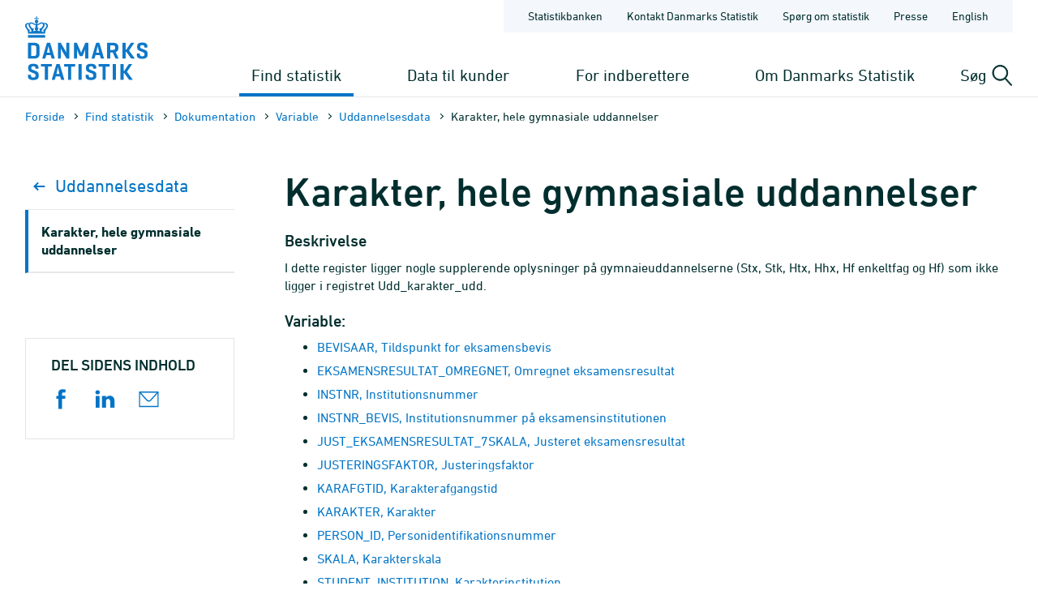

--- FILE ---
content_type: text/html; charset=utf-8
request_url: https://www.dst.dk/da/Statistik/dokumentation/Times/uddannelsesdata/karakter--hele-gymnasiale-uddannelser
body_size: 7825
content:

<!DOCTYPE html>
<html lang="da">
<head>
    
    <title>
        TIMES delopgave - Karakter, hele gymnasiale uddannelser - Danmarks Statistik

    </title>
    
    <link rel="shortcut icon" href="/Site/Dst/Images/favicon2013.ico" />
    <meta name="viewport" content="width=device-width, initial-scale=1.0">
    <meta http-equiv="X-UA-Compatible" content="IE=Edge">
    <meta charset="UTF-8" />
    <link rel="apple-touch-icon" href="/Site/Dst/images/icons/apple-touch-icon-57×57-precomposed.png" sizes="57x57">
    <link rel="apple-touch-icon" href="/Site/Dst/images/icons/apple-touch-icon-72×72-precomposed.png" sizes="72x72">
    <link rel="apple-touch-icon" href="/Site/Dst/images/icons/apple-touch-icon-114×114-precomposed.png" sizes="114x114">
    <link rel="apple-touch-icon" href="/Site/Dst/images/icons/apple-touch-icon-144×144-precomposed.png" sizes="144x144">
    <!-- MetaCache loaded: 0 -->
    <!-- Meta GUID: {0DB79A7F-E166-4CB9-85EA-D2CB74BB20BF} -->
    <!-- Meta template: TimesDelOpgave -->
    <meta name="description" content="" />
    <meta name="dcterms.title" content="TIMES delopgave - Karakter, hele gymnasiale uddannelser" />
    <meta name="twitter:site" content="@DSTdk"/>
    <meta name="twitter:card" content="summary_large_image"/>
    <meta property="og:title" content="Karakter, hele gymnasiale uddannelser"/>
    <meta property="og:description" content="Danmarks Statistik er den centrale myndighed for dansk statistik. Vores opgave er at indsamle, bearbejde og offentliggøre statistiske oplysninger om det danske samfund."/>
    <meta property="og:image" content="https://www.dst.dk/Site/Dst/images/dstdkSoMe.jpg"/>
    <meta property="og:image:width" content="2500" />
    <meta property="og:image:height" content="1306" />

    <!-- MetaCludoCache loaded: 0 -->
    <meta property="cludo:title" content="TIMES delopgave - Karakter, hele gymnasiale uddannelser" />
    <meta property="cludo:boost" content="50" />
    <meta property="cludo:categorydst" content="Times" />
    <meta property="dst:metaRule" content="2,14" />
    <meta name="robots" content="index,follow" />
    <meta property="cludo:manualurl" content="https://www.dst.dk/da/Statistik/dokumentation/Times/uddannelsesdata/karakter--hele-gymnasiale-uddannelser" />
    <link rel="canonical" href="https://www.dst.dk/da/Statistik/dokumentation/Times/uddannelsesdata/karakter--hele-gymnasiale-uddannelser" />
    <meta property="cludo:usemeta" content="" />


    <link href="/Site/Dst/css/dst.css" type="text/css" rel="stylesheet" />
    
    <link href="/Site/Dst/css/dst_menu.css" type="text/css" rel="stylesheet" />
    <script src="/Site/Global/script/jquery-3.7.0.min.js"></script>
    
    
    <script type="text/javascript">
        window._monsido = window._monsido || {
            token: "QARWrCQaiBrafClOpVkiEQ",
            statistics: {
                enabled: true,
                cookieLessTracking: true,
                documentTracking:
                    { enabled: true, documentCls: "monsido_download", documentIgnoreCls: "monsido_ignore_download", documentExt: [".pdf", ".PDF", "--pdf", ".xlsx", ".doc"], }
                ,
            },
            heatmap:

                { enabled: true, }
            ,
        };
    </script>
    <script type="text/javascript" async src="https://app-script.monsido.com/v2/monsido-script.js"></script>
    
</head>
<body class="">
    
    
<!-- Begin: CookieBanner:  -->

<!-- End: CookieBanner -->
    <a class="skipToContent" href="#mainContent">Gå til sidens indhold</a>
    

    <div id="page">



            
            
<!-- Begin: Top -->

<!-- 
    !MENUV3!
    -->
<header>
            <div class="header-container">

                <div class="header-logo">
                    
<a href="/da" title="Danmarks Statistik - Gå til forsiden">
    <img alt="Danmarks Statistiks logo" src="/Site/Dst/images/logo_dk.svg" />
</a>
                </div>

                <div class="header-content">
                    <!-- ServiceNav -->
                    
<nav class="service-nav">
    <ul>
        <li><a href="https://www.statistikbanken.dk" aria-label="Statistikbanken">Statistikbanken</a></li>
        <li><a href="/da/kontakt" aria-label="Forside - Kontakt Danmarks Statistik">Kontakt Danmarks Statistik</a></li>
        <li><a href="/da/informationsservice" aria-label="Forside - Spørg om statistik">Spørg om statistik</a></li>
        <li><a href="/da/presse" aria-label="Forside - Presse">Presse</a></li>
        <li><a href="/da/no-english" aria-label="English">English</a></li>
        
    </ul>
</nav>

                    <div>
                        <div class="header-navigation">
                            <!-- MegaMenu -->
                            
<nav class="mega-nav">
    <ul>
        <li>
            
                <button class="toggle-nav" id="nav_item_4A04F6C772DF42999108B14DE253E7B3" aria-expanded="false" aria-haspopup="true" aria-controls="mega-nav-panel-1">
                    Find statistik
                </button>

                <div class="mega-nav-panel" id="mega-nav-panel-1" role="region" aria-hidden="true">
                    <div style="background-image: url('/Site/Dst/images/menuv3/mega-nav-watermark.svg');">
                        <div role="menubar" class="mega-nav-panel__sub mega-nav-panel__sub--icon">
                            <img alt="" src="/Site/Dst/images/menuv3/MM_4A04F6C772DF42999108B14DE253E7B3.svg">
                            <a role="menuitem" href="/da/Statistik">Find statistik
                                <img alt="" src="/Site/Dst/images/menuv3/mega-nav-arrow.svg" aria-hidden="true">
                            </a>
                        </div>
                        
                                <div class="mega-nav-panel__sub">
                                    <ul role="menubar">
                                    
                                            <li role="none">
                                                <a role="menuitem" href="/da/Statistik/emner">Statistik fordelt efter emne</a>
                                                <ul>
                                                            <li><a href="/da/Statistik/emner/borgere">Borgere</a></li><li><a href="/da/Statistik/emner/arbejde-og-indkomst">Arbejde og indkomst</a></li><li><a href="/da/Statistik/emner/oekonomi">Økonomi</a></li><li><a href="/da/Statistik/emner/sociale-forhold">Sociale forhold</a></li><li><a href="/da/Statistik/emner/uddannelse-og-forskning">Uddannelse og forskning</a></li><li><a href="/da/Statistik/emner/erhvervsliv">Erhvervsliv</a></li><li><a href="/da/Statistik/emner/transport">Transport</a></li><li><a href="/da/Statistik/emner/kultur-og-fritid">Kultur og fritid</a></li><li><a href="/da/Statistik/emner/miljoe-og-energi">Miljø og energi</a></li>
                                                            </ul>
                                                        
                                            </li>
                                            
                                    </ul>
                                </div>
                            
                                <div class="mega-nav-panel__sub">
                                    <ul role="menubar">
                                    
                                            <li role="none">
                                                <a role="menuitem" href="/da/Statistik/temaer">Temaer</a>
                                                <ul>
                                                            <li><a href="/da/Statistik/temaer/historien-om-statistik">Historien om statistik</a></li><li><a href="/da/Statistik/temaer/land-og-by">Land og by</a></li><li><a href="/da/Statistik/temaer/ligestilling">Ligestilling</a></li><li><a href="/da/Statistik/temaer/digitalisering">Digitalisering</a></li><li><a href="/da/Statistik/temaer/invasion-af-ukraine">Krig i Ukraine</a></li><li><a href="/da/Statistik/temaer/klima">Klima</a></li><li><a href="/da/Statistik/temaer/SDG">Verdensmål</a></li><li><a href="/da/Statistik/temaer/overblik-dansk-oekonomi">Et overblik over dansk økonomi</a></li><li><a href="/da/Statistik/temaer/tidligere-temaer">Tidligere temaer</a></li>
                                                            </ul>
                                                        
                                            </li>
                                            
                                    </ul>
                                </div>
                            
                                <div class="mega-nav-panel__sub">
                                    <ul role="menubar">
                                    
                                            <li role="none">
                                                <a role="menuitem" href="/da/Statistik/nyheder-analyser-publ"></a>
                                                
                                            </li>
                                            
                                            <li role="none">
                                                <a role="menuitem" href="/da/Statistik/udgivelser">Udgivelser</a>
                                                
                                            </li>
                                            
                                            <li role="none">
                                                <a role="menuitem" href="/da/Statistik/planlagte">Udgivelseskalender</a>
                                                
                                            </li>
                                            
                                            <li role="none">
                                                <a role="menuitem" href="/da/Statistik/laer-om-statistik">Lær om statistik</a>
                                                
                                            </li>
                                            
                                            <li role="none">
                                                <a role="menuitem" href="/da/Statistik/hjaelp-til-statistikbanken">Hjælp til Statistikbanken</a>
                                                
                                            </li>
                                            
                                            <li role="none">
                                                <a role="menuitem" href="/da/Statistik/dokumentation">Dokumen&shy;tation</a>
                                                
                                            </li>
                                            
                                            <li role="none">
                                                <a role="menuitem" href="/da/Statistik/kommunekort">Kommune&shy;kort</a>
                                                
                                            </li>
                                            
                                            <li role="none">
                                                <a role="menuitem" href="/da/Statistik/ADAM">Økonomisk model ADAM</a>
                                                
                                            </li>
                                            
                                    </ul>
                                </div>
                            
                    </div>
                </div>
                
                <button class="toggle-nav" id="nav_item_D7E18644BF774F04BE023F65B62EC818" aria-expanded="false" aria-haspopup="true" aria-controls="mega-nav-panel-2">
                    Data til kunder
                </button>

                <div class="mega-nav-panel" id="mega-nav-panel-2" role="region" aria-hidden="true">
                    <div style="background-image: url('/Site/Dst/images/menuv3/mega-nav-watermark.svg');">
                        <div role="menubar" class="mega-nav-panel__sub mega-nav-panel__sub--icon">
                            <img alt="" src="/Site/Dst/images/menuv3/MM_D7E18644BF774F04BE023F65B62EC818.svg">
                            <a role="menuitem" href="/da/TilSalg">Data til kunder
                                <img alt="" src="/Site/Dst/images/menuv3/mega-nav-arrow.svg" aria-hidden="true">
                            </a>
                        </div>
                        
                                <div class="mega-nav-panel__sub">
                                    <ul role="menubar">
                                    
                                            <li role="none">
                                                <a role="menuitem" href="/da/TilSalg/data-til-forskning">Data til forskning og analyse</a>
                                                
                                            </li>
                                            
                                            <li role="none">
                                                <a role="menuitem" href="/da/TilSalg/interview">Dataindsamling</a>
                                                
                                            </li>
                                            
                                            <li role="none">
                                                <a role="menuitem" href="/da/TilSalg/kurser">Kurser og seminarer</a>
                                                
                                            </li>
                                            
                                            <li role="none">
                                                <a role="menuitem" href="/da/TilSalg/perspektiv">Statistisk Perspektiv</a>
                                                
                                            </li>
                                            
                                    </ul>
                                </div>
                            
                                <div class="mega-nav-panel__sub">
                                    <ul role="menubar">
                                    
                                            <li role="none">
                                                <a role="menuitem" href="/da/TilSalg/produkter">Statistikprodukter</a>
                                                
                                            </li>
                                            
                                            <li role="none">
                                                <a role="menuitem" href="/da/TilSalg/data-til-myndigheder">Data til myndigheder</a>
                                                
                                            </li>
                                            
                                            <li role="none">
                                                <a role="menuitem" href="/da/TilSalg/ADAM">Økonomisk model ADAM</a>
                                                
                                            </li>
                                            
                                    </ul>
                                </div>
                            
                                <div class="mega-nav-panel__sub">
                                    <ul role="menubar">
                                    
                                            <li role="none">
                                                <a role="menuitem" href="/da/TilSalg/skraeddersyede-loesninger">Skræddersyet statistik</a>
                                                
                                            </li>
                                            
                                            <li role="none">
                                                <a role="menuitem" href="/da/TilSalg/abonnementstilmelding">Nyhedsbrev om statistikprodukter og ydelser</a>
                                                
                                            </li>
                                            
                                            <li role="none">
                                                <a role="menuitem" href="/da/TilSalg/grundlaget-for-statistik-mod-betaling">Grundlaget for statistik mod betaling</a>
                                                
                                            </li>
                                            
                                    </ul>
                                </div>
                            
                    </div>
                </div>
                
                <button class="toggle-nav" id="nav_item_2AE115B7E2524283953D30ED56983C18" aria-expanded="false" aria-haspopup="true" aria-controls="mega-nav-panel-3">
                    For indberettere
                </button>

                <div class="mega-nav-panel" id="mega-nav-panel-3" role="region" aria-hidden="true">
                    <div style="background-image: url('/Site/Dst/images/menuv3/mega-nav-watermark.svg');">
                        <div role="menubar" class="mega-nav-panel__sub mega-nav-panel__sub--icon">
                            <img alt="" src="/Site/Dst/images/menuv3/MM_2AE115B7E2524283953D30ED56983C18.svg">
                            <a role="menuitem" href="/da/Indberet">For indberettere
                                <img alt="" src="/Site/Dst/images/menuv3/mega-nav-arrow.svg" aria-hidden="true">
                            </a>
                        </div>
                        
                                <div class="mega-nav-panel__sub">
                                    <ul role="menubar">
                                    
                                            <li role="none">
                                                <a role="menuitem" href="/da/Indberet/oplysningssider">Indberetninger til statistik</a>
                                                
                                            </li>
                                            
                                            <li role="none">
                                                <a role="menuitem" href="/da/Indberet/om-indberetning">Om dataindsamling fra virksomheder</a>
                                                
                                            </li>
                                            
                                            <li role="none">
                                                <a role="menuitem" href="/da/Indberet/vejledning-til-digital-indberetning">Vejledning til digital indberetning</a>
                                                
                                            </li>
                                            
                                    </ul>
                                </div>
                            
                                <div class="mega-nav-panel__sub">
                                    <a href="/da/Indberet/vejledning-til-digital-indberetning/sos">
                                        <article>
                                            <figure><img alt="Support til indberetning" src="/-/media/Generel-grafik/MegamenuKampagner/indberetning-support-kampagne.png"></figure>
                                            <div>
                                                <p><strong>Support til indberetning</strong></p>
                                                <p>Kontakt os via vores supportformular og få hjælp til din indberetning.</p>
                                            </div>
                                        </article>
                                    </a>
                                </div>
                                
                    </div>
                </div>
                
                <button class="toggle-nav" id="nav_item_445CE77248414C69B8209D77011126B2" aria-expanded="false" aria-haspopup="true" aria-controls="mega-nav-panel-4">
                    Om Danmarks Statistik
                </button>

                <div class="mega-nav-panel" id="mega-nav-panel-4" role="region" aria-hidden="true">
                    <div style="background-image: url('/Site/Dst/images/menuv3/mega-nav-watermark.svg');">
                        <div role="menubar" class="mega-nav-panel__sub mega-nav-panel__sub--icon">
                            <img alt="" src="/Site/Dst/images/menuv3/MM_445CE77248414C69B8209D77011126B2.svg">
                            <a role="menuitem" href="/da/OmDS">Om Danmarks Statistik
                                <img alt="" src="/Site/Dst/images/menuv3/mega-nav-arrow.svg" aria-hidden="true">
                            </a>
                        </div>
                        
                                <div class="mega-nav-panel__sub">
                                    <ul role="menubar">
                                    
                                            <li role="none">
                                                <a role="menuitem" href="/da/OmDS/organisation">Organisation</a>
                                                
                                            </li>
                                            
                                            <li role="none">
                                                <a role="menuitem" href="/da/OmDS/Job">Job og karriere</a>
                                                
                                            </li>
                                            
                                            <li role="none">
                                                <a role="menuitem" href="/da/OmDS/historie">Danmarks Statistiks historie</a>
                                                
                                            </li>
                                            
                                    </ul>
                                </div>
                            
                                <div class="mega-nav-panel__sub">
                                    <ul role="menubar">
                                    
                                            <li role="none">
                                                <a role="menuitem" href="/da/OmDS/strategi">Strategi 2030</a>
                                                
                                            </li>
                                            
                                            <li role="none">
                                                <a role="menuitem" href="/da/OmDS/international-raadgivning">Inter&shy;national Rådgivning</a>
                                                
                                            </li>
                                            
                                            <li role="none">
                                                <a role="menuitem" href="/da/OmDS/om-hjemmesiden">Om hjemmesiden</a>
                                                
                                            </li>
                                            
                                    </ul>
                                </div>
                            
                                <div class="mega-nav-panel__sub">
                                    <ul role="menubar">
                                    
                                            <li role="none">
                                                <a role="menuitem" href="/da/OmDS/kvalitet-og-styring">Kvalitet og styring</a>
                                                
                                            </li>
                                            
                                            <li role="none">
                                                <a role="menuitem" href="/da/OmDS/faglige-arrangementer">Faglige arrange&shy;menter</a>
                                                
                                            </li>
                                            
                                            <li role="none">
                                                <a role="menuitem" href="/da/OmDS/whistleblowerordning">Whistleblowerordning</a>
                                                
                                            </li>
                                            
                                    </ul>
                                </div>
                            
                    </div>
                </div>
                
        </li>
    </ul>
</nav>

                        </div>

                        <div class="header-search-toggle">
                            <button id="js-toggle-header-search" aria-expanded="false" aria-haspopup="true" aria-controls="header-search-panel" aria-live="polite" class="toggle-button">
                                <span>Søg</span>
                                <img src="/Site/Dst/images/menuv3/search.svg" alt="" aria-hidden="true">
                            </button>

                            <div class="header-search-panel" id="header-search-panel">
                                <form method="get" action="/da/search">
                                    <legend class="sr-only">Søg på dst.dk</legend>
                                    <input autocomplete="off" name="q" type="search" id="headersearchtext" value="" data-usesuggest="True" data-suggestkey="MzQ6MTIxMDpTZWFyY2hLZXk=" data-searchengine="1210" data-suggestlist="#DstSuggestList" placeholder="Skriv din søgning her...">
                                    <button>
                                        <span class="sr-only">Søg</span>
                                        <img src="/Site/Dst/images/menuv3/search-blue.svg" alt="Udfør søgning" aria-hidden="true">
                                    </button>

                                    <input type="hidden" name="ui" value="dstdk">
                                    <ul class="search__suggest" id="DstSuggestList"></ul>
                                </form>
                            </div>
                        </div>
                        <div class="header-mobile-nav-toggle">
                            <button aria-expanded="false" aria-haspopup="true" aria-controls="mobile-panel" class="toggle-button toggle-mobile-nav" id="js-open-mobile-nav">
                                <span></span>
                                Menu
                            </button>
                        </div>
                    </div>

                </div>
            </div>

        </header>

<!-- End: Top -->


            
            <main>
                <span id="js-overlay" class="overlay"></span>
                <div class="content-container">
                    
<!-- Begin: Breadcrumb -->

        <div class="row breadcrumb">
            <div class="col-sm-12">
                <ul class="breadcrumb__list">
                    
        <li><a href="/da">Forside</a></li>
    
        <li><a href="/da/Statistik">Find statistik</a></li>
    
        <li><a href="/da/Statistik/dokumentation">Dokumen&shy;tation</a></li>
    
        <li><a href="/da/Statistik/dokumentation/Times">Variable</a></li>
    
        <li><a href="/da/Statistik/dokumentation/Times/uddannelsesdata">Uddannelsesdata</a></li>
    
        <li>Karakter, hele gymnasiale uddannelser</li>
    
                </ul>
            </div>
        </div>

    


        <div class="row breadcrumbMobile">
            <div class="col-sm-12">
                <ul class="breadcrumb__list">
                    
        <li><a href="/da">Forside</a></li>
    
        <li>...</li>
    
        <li><a href="/da/Statistik/dokumentation/Times/uddannelsesdata">Uddannelsesdata</a></li>
    
        <li><a href=""></a></li>
    
                </ul>
            </div>
        </div>

    

<!-- End: Breadcrumb -->

                    <a name="mainContent"></a>
                    
<!-- Begin: Standardside -->
<div class="row">
    <!-- Main content -->
    <div class="col-md-9 col-md-push-3 content">
        
<!-- Begin: DocContent -->

<!-- Begin: Header -->
<h1>Karakter, hele gymnasiale uddannelser</h1>
<!-- End: Header -->

<div class="cludoContent">

<!-- Begin: TextContent -->
    
<!-- End: TextContent -->

<!-- Begin: TimesDelOpgave -->
<h3>Beskrivelse</h3>
<p><p>I dette register ligger nogle supplerende oplysninger på gymnaieuddannelserne (Stx, Stk, Htx, Hhx, Hf enkeltfag og Hf) som ikke ligger i registret Udd_karakter_udd.</p>
</p>

        <h3>Variable:</h3>
        <ul>
    
        <li><a href="/da/Statistik/dokumentation/Times/uddannelsesdata/karakter--hele-gymnasiale-uddannelser/bevisaar" title="BEVISAAR, Tildspunkt for eksamensbevis">BEVISAAR, Tildspunkt for eksamensbevis</a></li>
    
        <li><a href="/da/Statistik/dokumentation/Times/uddannelsesdata/karakter--hele-gymnasiale-uddannelser/eksamensresultat-omregnet" title="EKSAMENSRESULTAT_OMREGNET, Omregnet eksamensresultat">EKSAMENSRESULTAT_OMREGNET, Omregnet eksamensresultat</a></li>
    
        <li><a href="/da/Statistik/dokumentation/Times/uddannelsesdata/karakter--hele-gymnasiale-uddannelser/instnr" title="INSTNR, Institutionsnummer">INSTNR, Institutionsnummer</a></li>
    
        <li><a href="/da/Statistik/dokumentation/Times/uddannelsesdata/karakter--hele-gymnasiale-uddannelser/instnr-bevis" title="INSTNR_BEVIS, Institutionsnummer på eksamensinstitutionen">INSTNR_BEVIS, Institutionsnummer på eksamensinstitutionen</a></li>
    
        <li><a href="/da/Statistik/dokumentation/Times/uddannelsesdata/karakter--hele-gymnasiale-uddannelser/just-eksamensresultat-7skala" title="JUST_EKSAMENSRESULTAT_7SKALA, Justeret eksamensresultat">JUST_EKSAMENSRESULTAT_7SKALA, Justeret eksamensresultat</a></li>
    
        <li><a href="/da/Statistik/dokumentation/Times/uddannelsesdata/karakter--hele-gymnasiale-uddannelser/justeringsfaktor" title="JUSTERINGSFAKTOR, Justeringsfaktor">JUSTERINGSFAKTOR, Justeringsfaktor</a></li>
    
        <li><a href="/da/Statistik/dokumentation/Times/uddannelsesdata/karakter--hele-gymnasiale-uddannelser/karafgtid" title="KARAFGTID, Karakterafgangstid">KARAFGTID, Karakterafgangstid</a></li>
    
        <li><a href="/da/Statistik/dokumentation/Times/uddannelsesdata/karakter--hele-gymnasiale-uddannelser/karakter" title="KARAKTER, Karakter">KARAKTER, Karakter</a></li>
    
        <li><a href="/da/Statistik/dokumentation/Times/uddannelsesdata/karakter--hele-gymnasiale-uddannelser/person-id" title="PERSON_ID, Personidentifikationsnummer">PERSON_ID, Personidentifikationsnummer</a></li>
    
        <li><a href="/da/Statistik/dokumentation/Times/uddannelsesdata/karakter--hele-gymnasiale-uddannelser/skala" title="SKALA, Karakterskala">SKALA, Karakterskala</a></li>
    
        <li><a href="/da/Statistik/dokumentation/Times/uddannelsesdata/karakter--hele-gymnasiale-uddannelser/student-institution" title="STUDENT_INSTITUTION, Karakterinstitution">STUDENT_INSTITUTION, Karakterinstitution</a></li>
    
        <li><a href="/da/Statistik/dokumentation/Times/uddannelsesdata/karakter--hele-gymnasiale-uddannelser/testtype" title="TESTTYPE, Testtype">TESTTYPE, Testtype</a></li>
    
        <li><a href="/da/Statistik/dokumentation/Times/uddannelsesdata/karakter--hele-gymnasiale-uddannelser/udd" title="UDD, Uddannelseskode">UDD, Uddannelseskode</a></li>
    
        </ul>
    

<!-- End: TimesDelOpgave -->

</div>


<!-- Begin: Formular -->

<!-- End: Formular -->

<!-- End: DocContent -->

        
<!-- Begin: Contact -->

<!-- End: Contact -->

    </div>
    <!-- Left menu -->
    <div class="col-md-3 col-md-pull-9 col-border-right leftmenu">
        <!-- Sidebar nav -->
        
<nav class="sidebar-nav">
    <ul>
        <li class="back">
            <a href="/da/Statistik/dokumentation/Times/uddannelsesdata">
                <svg width="19" height="10" viewBox="0 0 19 10" fill="none" xmlns="http://www.w3.org/2000/svg">
                    <path d="M5.5835 9L1.5835 5L5.58349 0.999999" stroke="#0074C6" stroke-width="2" stroke-linecap="round" stroke-linejoin="round" />
                    <path d="M1.5835 5L13.5835 5" stroke="#0074C6" stroke-width="2" stroke-linecap="round" stroke-linejoin="round" />
                </svg>
                Uddannelsesdata
            </a>
        </li>
        
        <li class=" current">
            <a href="#">Karakter, hele gymnasiale uddannelser</a>

            
        </li>
        
    </ul>
</nav>
<script>
$('.sidebar-nav li.current a').click(function() {
    $(this).parent().find('ul').slideToggle();
    $(this).toggleClass('collapsed'); 
});
</script>


        <div id="main_0_ctl02_Show">
	
<div class="row social-share">
    <div class="col-xs-12">
        <h4 class="leftColumnHeader social-share__header">Del sidens indhold</h4>
        <ul class="social-share__list">
            <li class="social-share__item facebook">
                <a target="_blank" href="http://www.facebook.com/sharer.php?u=https://www.dst.dk/da/Statistik/dokumentation/Times/uddannelsesdata/karakter--hele-gymnasiale-uddannelser">
                    <svg aria-label="Del på Facebook" version="1.1" xmlns="http://www.w3.org/2000/svg" xmlns:xlink="http://www.w3.org/1999/xlink" x="0px" y="0px"
	 viewBox="0 0 115 115" style="enable-background:new 0 0 115 115;" xml:space="preserve" class="icon icon-fill icon-facebook">
<path d="m29.9,38.58031l11.28485,0l0,-11.28485c0,-4.83636 0,-12.49394 3.62727,-17.3303c3.62727,-4.83636 8.86667,-8.46364 17.73333,-8.46364c14.50909,0 20.55454,2.01515 20.55454,2.01515l-2.82121,16.92727c0,0 -4.83636,-1.20909 -9.2697,-1.20909c-4.43333,0 -8.46364,1.61212 -8.46364,6.04545l0,12.89697l18.13636,0l-0.80606,17.3303l-17.3303,0l0,57.63333l-21.36061,0l0,-57.63333l-11.28485,0l0,-16.92727z"></path>
</svg>

                </a>
            </li>
            <li class="social-share__item linkedin">
                <a target="_blank" href="https://www.linkedin.com/shareArticle?mini=true&url=https%3a%2f%2fwww.dst.dk%2fda%2fStatistik%2fdokumentation%2fTimes%2fuddannelsesdata%2fkarakter--hele-gymnasiale-uddannelser">
                    <svg aria-label="Del på LinkedIn" version="1.1" xmlns="http://www.w3.org/2000/svg" xmlns:xlink="http://www.w3.org/1999/xlink" x="0px" y="0px"
	 viewBox="0 0 115 115" style="enable-background:new 0 0 115 115;" xml:space="preserve" class="icon icon-fill icon-linkedin">
<path d="m26.4087,106.35l-21.24783,0l0,-67.28478l21.24783,0l0,67.28478zm-11.01739,-75.9413l0,0c-7.86957,0 -12.5913,-5.11522 -12.5913,-11.80435c0,-6.68913 5.11522,-11.80435 12.98478,-11.80435c7.86957,0 12.5913,5.11522 12.5913,11.80435c-0.39348,6.68913 -5.11522,11.80435 -12.98478,11.80435zm95.61521,75.9413l-24.00217,0l0,-35.01956c0,-9.05 -3.93478,-15.34565 -11.80435,-15.34565c-6.29565,0 -9.83696,4.32826 -11.41087,8.26304c-0.78696,1.57391 -0.39348,3.5413 -0.39348,5.5087l0,36.59348l-23.6087,0c0,0 0.39348,-62.16956 0,-67.67826l23.6087,0l0,10.62391c1.57391,-4.72174 9.05,-11.41087 21.24783,-11.41087c14.95217,0 26.75652,9.83696 26.75652,30.6913l0,37.77391l-0.39348,0z"></path>
</svg>

                </a>
            </li>
            <li class="social-share__item mail">
                <a href="#">
                    <svg aria-label="Send link" width="115" height="115" xmlns="http://www.w3.org/2000/svg" x="0px" y="0px" viewBox="0 0 115 115" style="enable-background:new 0 0 115 115;" xml:space="preserve" class="icon icon-fill icon-mail">
   <g>
    <path stroke="null" d="m113.1,102.62619l-111.2,0l0,-89.02619l111.2,0l0,89.02619zm-104.58095,-6.61905l97.96191,0l0,-75.7881l-97.96191,0l0,75.7881z"></path>
   </g>
   <g stroke="null">
    <path stroke="null" d="m57.5,71.51667c-4.79881,0 -9.26667,-1.98571 -12.41071,-5.46071l-42.3619,-46.82976l4.96429,-4.46786l42.3619,46.82976c1.98571,2.15119 4.63333,3.30952 7.6119,3.30952s5.62619,-1.15833 7.6119,-3.30952l42.3619,-46.82976l4.96429,4.46786l-42.69286,46.82976c-3.14405,3.475 -7.6119,5.46071 -12.41071,5.46071z"></path>
   </g>
 </svg>
                </a>
            </li>
        </ul>
    </div>
</div>

</div>
        
<!-- Begin: AdditionalInfo -->





<!-- End: AdditionalInfo -->

        
    </div>
</div>
<!-- End: Standardside -->

                </div>
            </main>

            
            
<!-- Begin: Footer. -->
<footer id="FooterPage">
    <div class="flex row footer-content">
        
                <div class="line col-xs-12 col-md-3 col-sm-6">
                    <h3>Spørg os</h3>
                    <div class="link"><a title="" href="/da/kontakt" target="_self">Kontakt Danmarks Statistik</a></div><div class="link"><a title="" href="/da/Indberet/vejledning-til-digital-indberetning/sos" target="_self">Hjælp til erhvervsindberetning</a></div><div class="link"><a title="" href="/da/informationsservice" target="_self">Spørg om statistik</a></div>
                </div>
                
                <div class="line col-xs-12 col-md-3 col-sm-6">
                    <h3>Find det hurtigt</h3>
                    <div class="link"><a title="" href="https://www.statistikbanken.dk/" target="_self">Statistikbanken</a></div><div class="link"><a title="" href="/da/OmDS/Job" target="_self">Job og karriere</a></div><div class="link"><a title="" href="/da/Statistik/planlagte" target="_self">Udgivelseskalender</a></div><div class="link"><a title="" href="/da/officiel-statistik" target="_self">Portal for officiel statistik</a></div>
                </div>
                
                <div class="line col-xs-12 col-md-3 col-sm-6">
                    <h3>Om hjemmesiden</h3>
                    <div class="link"><a title="" href="/da/OmDS/om-hjemmesiden/privatlivspolitik" target="_self">Privatlivspolitik</a></div><div class="link"><a title="" href="/da/OmDS/om-hjemmesiden/cookiepolitik" target="_self">Cookiepolitik</a></div><div class="link"><a title="" href="https://www.was.digst.dk/dst-dk" target="_self">Tilgængelighedserklæring</a></div>
                </div>
                
                <div class="line col-xs-12 col-md-3 col-sm-6">
                    <h3>Følg med</h3>
                    <div class="link"><a title="" href="/da/OmDS/om-hjemmesiden/nyhedsbrev" target="_self">Abonnér på nyheder</a></div><div class="link"><a title="" href="https://www.facebook.com/danmarksstatistik" target="_self">Facebook</a></div><div class="link"><a title="" href="https://www.linkedin.com/company/statistics-denmark" target="_self">LinkedIn</a></div>
                </div>
                
    </div>
    <div class="rowbottom">
        <div class="bottom col-xs-12">&copy; Danmarks Statistik</div>
    </div>

</footer>
<!-- End: Footer. -->


    </div>
    
    
<!-- Begin: Log -->
<img src="/Site/Dst/SingleFiles/Log.aspx?id=0DB79A7F-E166-4CB9-85EA-D2CB74BB20BF" id="logimage" style="display:none" alt="log" />
<!-- End: Log -->

    <script src="/Site/Dst/script/modernizr.custom.js"></script>
    <script src="/Site/Dst/script/dst.js"></script>

    <!-- !MENUV3! -->
    <!-- MenuMobile -->
    
<div class="mobile-panel" id="mobile-panel" aria-hidden="true" style="background-image: url('/Site/Dst/images/menuv3/mobile-nav-bg.svg');">

    <div class="mobile-panel-header">
        <div class="mobile-panel-header__controls">
            <button aria-hidden="true" class="mobile-nav-back" id="js-mobile-nav-back">
                <span></span>
                            Tilbage

            </button>
        </div>
        <button aria-expanded="true" aria-haspopup="true" aria-controls="mobile-panel" class="toggle-button toggle-mobile-nav" id="js-close-mobile-nav">
            <span></span>
            Luk
        </button>
    </div>

    <div class="mobile-nav-spinner" id="js-mobile-nav-spinner" aria-hidden="true">
        <div class="double-bounce1"></div>
        <div class="double-bounce2"></div>
    </div>

    <nav class="mobile-nav">
        <ul id="js-mobile-nav" data-nav-items-url="/DstDk-Global/Sider/MenuMobileData.aspx?lang=da" data-node-id="C04C59E549E34024B25190BC344B3003" role="tree" aria-multiselectable="false">
            <!-- Navitems - see mobile-nav.js -->
        </ul>
    </nav>

    <nav class="mobile-sub-nav is-hidden">
        <ul>
            <li><a href="https://www.statistikbanken.dk" aria-label="Statistikbanken">Statistikbanken</a></li>
            <li><a href="/da/kontakt" aria-label="Forside - Kontakt Danmarks Statistik">Kontakt Danmarks Statistik</a></li>
            <li><a href="/da/informationsservice" aria-label="Forside - Spørg om statistik">Spørg om statistik</a></li>
            <li><a href="/da/presse" aria-label="Forside - Presse">Presse</a></li>
            <li><a href="/da/no-english" aria-label="English">English</a></li>
            
        </ul>
    </nav>

</div>

    
          <script>
              //function setMobileNavActivePage() {
              //    jQuery("#mobitm_795C0D06797F474F8E9FC7C749AAC0F0").addClass("is-active");
              //}

              
              $(function () {
                  jQuery("#nav_item_4A04F6C772DF42999108B14DE253E7B3").addClass("active");
              });
              
          </script>

    <script src="/Site/Dst/script/menuv3/vendor.js"></script>
    <script src="/Site/Dst/script/menuv3/app.js"></script>
    <script src="/Site/Dst/script/mobile-rotate.js"></script>
		<script src="/Site/Dst/script/dst-additional-functions.js"></script>
</body>
</html>
